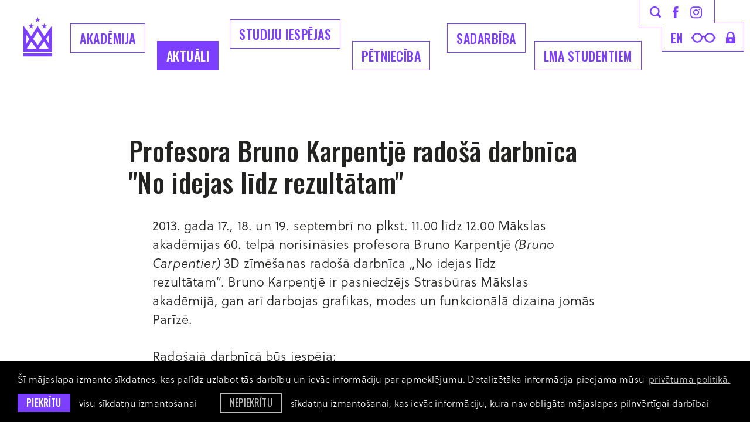

--- FILE ---
content_type: text/html; charset=utf-8
request_url: https://www.lma.lv/aktuali/profesora-bruno-karpentje-radoandscarona-darbnica-andquotno-idejas-lidz-rezultatamandquot
body_size: 6208
content:
<!DOCTYPE html> 
<html lang="lv">
<head>
	<meta charset="UTF-8"> 
	<meta http-equiv="X-UA-Compatible" content="IE=edge">
	<meta name="viewport" content="width=device-width, initial-scale=1">
	
	<meta name="SKYPE_TOOLBAR" content="SKYPE_TOOLBAR_PARSER_COMPATIBLE" />
	
	<meta name="keywords" content="māksla, dizains, izglītība, akadēmija, studijas" />
	<meta name="description" content="Latvijas Mākslas akadēmija ir izglītības iestāde ar studiju programmām mākslās un dizainā." />
	<meta name="author" content="LMA">

	<title>Profesora Bruno Karpentjē rado&scaron;ā darbnīca &quot;No idejas līdz rezultātam&quot; — Latvijas Mākslas akadēmija</title>
	<link rel="apple-touch-icon-precomposed" sizes="57x57" href="/assets/favicons/apple-touch-icon-57x57.png" />
	<link rel="apple-touch-icon-precomposed" sizes="114x114" href="/assets/favicons/apple-touch-icon-114x114.png" />
	<link rel="apple-touch-icon-precomposed" sizes="72x72" href="/assets/favicons/apple-touch-icon-72x72.png" />
	<link rel="apple-touch-icon-precomposed" sizes="144x144" href="/assets/favicons/apple-touch-icon-144x144.png" />
	<link rel="apple-touch-icon-precomposed" sizes="60x60" href="/assets/favicons/apple-touch-icon-60x60.png" />
	<link rel="apple-touch-icon-precomposed" sizes="120x120" href="/assets/favicons/apple-touch-icon-120x120.png" />
	<link rel="apple-touch-icon-precomposed" sizes="76x76" href="/assets/favicons/apple-touch-icon-76x76.png" />
	<link rel="apple-touch-icon-precomposed" sizes="152x152" href="/assets/favicons/apple-touch-icon-152x152.png" />
	<link rel="icon" type="image/png" href="/assets/favicons/favicon-196x196.png" sizes="196x196" />
	<link rel="icon" type="image/png" href="/assets/favicons/favicon-96x96.png" sizes="96x96" />
	<link rel="icon" type="image/png" href="/assets/favicons/favicon-32x32.png" sizes="32x32" />
	<link rel="icon" type="image/png" href="/assets/favicons/favicon-16x16.png" sizes="16x16" />
	<link rel="icon" type="image/png" href="/assets/favicons/favicon-128.png" sizes="128x128" />
	<meta name="application-name" content="&nbsp;"/>
	<meta name="msapplication-TileColor" content="#FFFFFF" />
	<meta name="msapplication-TileImage" content="/assets/favicons/mstile-144x144.png" />
	<meta name="msapplication-square70x70logo" content="/assets/favicons/mstile-70x70.png" />
	<meta name="msapplication-square150x150logo" content="/assets/favicons/mstile-150x150.png" />
	<meta name="msapplication-wide310x150logo" content="/assets/favicons/mstile-310x150.png" />
	<meta name="msapplication-square310x310logo" content="/assets/favicons/mstile-310x310.png" />
	<link rel="alternate" hreflang="lv" href="/lv" />
	<link rel="canonical" href="/lv" />
	<link rel="alternate" hreflang="en" href="/en" />
	
	<meta property="og:title" content="Profesora Bruno Karpentjē rado&amp;amp;scaron;ā darbnīca &amp;amp;quot;No idejas līdz rezultātam&amp;amp;quot;"/>
	<meta property="og:url" content="https://www.lma.lv/aktuali/profesora-bruno-karpentje-radoandscarona-darbnica-andquotno-idejas-lidz-rezultatamandquot"/>
	<meta property="og:site_name" content="Latvijas Mākslas akadēmija"/>
	<meta property="og:image" content="https://www.lma.lv/assets/images/placeholder-news-thumb.svg"/>
	<meta name="twitter:card" content="summary_large_image" />
	<meta name="twitter:title" content="Profesora Bruno Karpentjē rado&amp;amp;scaron;ā darbnīca &amp;amp;quot;No idejas līdz rezultātam&amp;amp;quot;"/>
	<meta name="twitter:site" content="@ArtAcademy_LV" />
	<meta name="twitter:creator" content="@ArtAcademy_LV" />
	<meta name="twitter:image" content="https://www.lma.lv/assets/images/placeholder-news-thumb.svg" />
	<meta name="twitter:card" content="summary" />
	<meta name="twitter:url" content="https://www.lma.lv/aktuali/profesora-bruno-karpentje-radoandscarona-darbnica-andquotno-idejas-lidz-rezultatamandquot"/>
	<meta name="twitter:title" content="Profesora Bruno Karpentjē rado&amp;amp;scaron;ā darbnīca &amp;amp;quot;No idejas līdz rezultātam&amp;amp;quot;"/>
	<meta name="twitter:image" content="https://www.lma.lv/assets/images/placeholder-news-thumb.svg" />

	
	<link rel="stylesheet" href="https://use.typekit.net/zbw0ive.css">
	<link rel="stylesheet" href="/assets/css/main.min.css?v=1.0.29">
	<link rel="stylesheet" href="/assets/css/cookies.css?v=1.0.0">

	<!--[if lt IE 9]>
	<script src="/bower_components/html5shiv/dist/html5shiv.min.js"></script>
	<![endif]-->

	<script>
		var sys_lang = 'lv';
		var cookieconsent_href = '/privatuma-politika';
	</script>

	<script>
		window.dataLayer = window.dataLayer || [];
        function gtag(){dataLayer.push(arguments);}
        gtag('consent', 'default', {
			'ad_storage': 'denied',
            'ad_user_data': 'denied',
            'ad_personalization': 'denied',
            'analytics_storage': 'denied'
        });
	</script>

	<script src="/bower_components/jquery/dist/jquery.min.js"></script>
	<script src="/js/dictionary/"></script>
	<script src="/assets/vendor/paroller/jquery.paroller.min.js"></script>
	
	
	
	<link rel="stylesheet" href="/assets/vendor/fancybox/jquery.fancybox.min.css">
	<script src="/assets/vendor/fancybox/jquery.fancybox.min.js"></script>
	
	
	
	<script src="/assets/scripts/init.js?v=1.0.24"></script>

	<link rel="stylesheet" href="//cdnjs.cloudflare.com/ajax/libs/cookieconsent2/3.0.3/cookieconsent.min.css" />
	<script src="//cdnjs.cloudflare.com/ajax/libs/cookieconsent2/3.0.3/cookieconsent.min.js"></script>

	<!-- Google tag (gtag.js) -->
	<script async src="https://www.googletagmanager.com/gtag/js?id=G-E65CWG8QT7"></script>
	<script>
		window.dataLayer = window.dataLayer || [];
		function gtag(){dataLayer.push(arguments);}
		gtag('js', new Date());
		gtag('config', 'G-E65CWG8QT7');
	</script>

	<script>
		initCookieConsent();
	</script>
</head>

<body class="news-article-page">
	<!--[if lt IE 9]>
		<p class="legacy-browser">You are using an <b>outdated</b> browser. Please <a href="http://outdatedbrowser.com/" target="_blank" rel="nofollow">upgrade your browser</a> to improve your experience.</p>
	<![endif]-->

	

	
	<div class="main-top-search-block dark clearfix">
		<div class="l-wrap">
			<a href="#" class="close-top-search">
				<svg class="icon icon-close-menu" role="img" width="37" height="37" viewBox="0 0 37 37">
					<use xlink:href="/assets/images/svg-defs.svg#icon-close-menu"></use>
				</svg>
			</a>
			<form id="top-search-form" class="search-form-js" action="/mekletajs" method="get">
				<div class="input-block clearfix">
					<input name="q" class="input-search" placeholder="Meklēt" onfocus="this.placeholder=''" onblur="this.placeholder='Meklēt'" type="text">
					<a href="#" class="submit-search">
						<svg class="icon icon-search" role="img" width="40" height="40" viewBox="0 0 19 19">
							<use xlink:href="/assets/images/svg-defs.svg#icon-search"></use>
						</svg>
					</a>
				</div>
				<a href="#" class="btn submit-search mob-submit-search">Meklēt</a>
			</form>
		</div>
	</div>
	
	
	<header class="main-header clearfix">
		<div class="l-wrap clearfix">
			<a href="/lv" class="main-logo">
				<svg class="icon icon-main-logo" role="img" width="49" height="68" viewBox="0 0 49 68">
					<use xlink:href="/assets/images/svg-defs.svg#icon-main-logo-new"/>
				</svg>
				<span class="main-logo-letter">
					<svg class="icon icon-main-logo-letters" role="img" width="50" height="26" viewBox="0 0 50 26">
						<use xlink:href="/assets/images/svg-defs.svg#icon-main-logo-letters"/>
					</svg>
				</span>
			</a>

			<a href="#" class="mob-hamburger">Izvēlne</a>
			
			<nav class="mob-language-menu clearfix">
				
				<a class="lang-link" href="/en">en</a>
				
			</nav>
			
			<a class="mob-search-link search-link" href="#">
				<svg class="icon icon-search" role="img" width="19" height="19" viewBox="0 0 19 19">
					<use xlink:href="/assets/images/svg-defs.svg#icon-search"></use>
				</svg>
			</a>
			<a href="#" class="close-main-menu">
				<svg class="icon icon-close-menu" role="img" width="37" height="37" viewBox="0 0 37 37">
					<use xlink:href="/assets/images/svg-defs.svg#icon-close-menu"/>
				</svg>
			</a>
			
			<div class="main-menu-block clearfix">
				
				<nav class="main-navigation-block clearfix">
					<ul class="main-navigation unstyled-list clearfix">
						
						<li class="with-submenu">
							<a class="link" href="/akademija">Akadēmija</a>
							
							<div class="submenu-outer-block clearfix">
								<ul class="submenu unstyled-list">
									
									<li><a class="submenu-link" href="/akademija/par-akademiju">Par akadēmiju</a></li>
									
									<li><a class="submenu-link" href="/akademija/programmas">Studiju programmas</a></li>
									
									<li><a class="submenu-link" href="/akademija/struktura">Struktūra</a></li>
									
									<li><a class="submenu-link" href="/akademija/musu-cilveki">Mūsu cilvēki</a></li>
									
									<li><a class="submenu-link" href="/akademija/pilot">Mākslas telpa PILOT</a></li>
									
									<li><a class="submenu-link" href="/akademija/projekti">Aktuālie projekti</a></li>
									
									<li><a class="submenu-link" href="/akademija/koris-senais-kalns">LMA koris Senais Kalns</a></li>
									
									<li><a class="submenu-link" href="/akademija/dokumenti-1">Dokumenti</a></li>
									
									<li><a class="submenu-link" href="/akademija/iepirkumi-1">Iepirkumi</a></li>
									
									<li><a class="submenu-link" href="/akademija/bankas-rekviziti">Bankas rekvizīti</a></li>
									
									<li><a class="submenu-link" href="/akademija/kontakti">Kontakti</a></li>
									
									<li><a class="submenu-link" href="/akademija/logo">Logo</a></li>
									
									<li><a class="submenu-link" href="/akademija/studiju-norises-vietas">Studiju norises vietas</a></li>
									
								</ul>
							</div>
							
						</li>
						
						<li class="with-submenu">
							<a class="link active" href="/aktuali">Aktuāli</a>
							
							<div class="submenu-outer-block clearfix">
								<ul class="submenu unstyled-list">
									
									<li><a class="submenu-link" href="/aktuali/akademijas-jaunumi">Akadēmijas jaunumi</a></li>
									
									<li><a class="submenu-link" href="/aktuali/studenti-raksta-1">Studenti raksta</a></li>
									
									<li><a class="submenu-link" href="/aktuali/kulturas-jaunumi">Kultūras jaunumi</a></li>
									
									<li><a class="submenu-link" href="/aktuali/petnieciba">Pētniecība</a></li>
									
									<li><a class="submenu-link" href="/aktuali/studiju-jaunumi">Studiju jaunumi</a></li>
									
									<li><a class="submenu-link" href="https://virtuaal.lma.lv/gallery/main/" target="_blank" rel="nofollow">LMA virtuālā galerija</a></li>
									
									<li><a class="submenu-link" href="/aktuali/erasmus-aktivitates">Erasmus+ aktivitātes</a></li>
									
									<li><a class="submenu-link" href="/aktuali/vakances-1">Vakances</a></li>
									
									<li><a class="submenu-link" href="/aktuali/galerija">Foto galerija</a></li>
									
									<li><a class="submenu-link" href="/aktuali/kalendars">Kalendārs</a></li>
									
								</ul>
							</div>
							
						</li>
						
						<li class="with-submenu">
							<a class="link" href="/studijas">Studiju iespējas</a>
							
							<div class="submenu-outer-block clearfix">
								<ul class="submenu unstyled-list">
									
									<li><a class="submenu-link" href="/studijas/bakalaura-programmas-iestajparbaudijumu-uzdevumi-20262027-stg">Bakalaura programmas iestājpārbaudījumu uzdevumi 2026./2027. st.g.</a></li>
									
									<li><a class="submenu-link" href="/studijas/studiju-nozares">Studiju specialitātes</a></li>
									
									<li><a class="submenu-link" href="/akademija/programmas">Studiju programmas</a></li>
									
									<li><a class="submenu-link" href="/studijas/kursi-viesstudentiem">Kursi viesstudentiem</a></li>
									
									<li><a class="submenu-link" href="/studijas/kursi-klausitajiem">Kursi klausītājiem</a></li>
									
									<li><a class="submenu-link" href="/studijas/sagatavosanas-kursi">Sagatavošanas kursi</a></li>
									
									<li><a class="submenu-link" href="/studijas/lma-muzizglitibas-kursi">LMA Mūžizglītības kursi</a></li>
									
								</ul>
							</div>
							
						</li>
						
						<li class="with-submenu">
							<a class="link" href="/petnieciba-1">Pētniecība</a>
							
							<div class="submenu-outer-block clearfix">
								<ul class="submenu unstyled-list">
									
									<li><a class="submenu-link" href="/petnieciba-1/petniecibas-aktualitates">Pētniecības aktualitātes</a></li>
									
									<li><a class="submenu-link" href="/petnieciba-1/konferences-1">Konferences</a></li>
									
									<li><a class="submenu-link" href="/petnieciba-1/makslas-vestures-instituts">LMA Mākslas vēstures institūts</a></li>
									
									<li><a class="submenu-link" href="/petnieciba-1/lma-dizaina-un-arhitekturas-instituts">LMA Laikmetīgās mākslas, dizaina un arhitektūras institūts</a></li>
									
									<li><a class="submenu-link" href="/petnieciba-1/lma-restauracijas-un-materialu-izpetes-instituts-">LMA Restaurācijas un materiālu izpētes institūts </a></li>
									
									<li><a class="submenu-link" href="/petnieciba-1/petijumu-projekti">Pētījumu projekti</a></li>
									
								</ul>
							</div>
							
						</li>
						
						<li class="with-submenu">
							<a class="link" href="/sadarbiba">Sadarbība</a>
							
							<div class="submenu-outer-block clearfix">
								<ul class="submenu unstyled-list">
									
									<li><a class="submenu-link" href="/sadarbiba/sadarbibas-partneri">Sadarbības partneri</a></li>
									
									<li><a class="submenu-link" href="/sadarbiba/erasmus">Erasmus+</a></li>
									
									<li><a class="submenu-link" href="/sadarbiba/kuno-1">Kuno</a></li>
									
									<li><a class="submenu-link" href="/sadarbiba/cirrus">Cirrus</a></li>
									
									<li><a class="submenu-link" href="/akademija/projekti">Projekti</a></li>
									
									<li><a class="submenu-link" href="http://baltsenior.lma.lv/" target="_blank" rel="nofollow">BaltSe@nioR bibliotēka</a></li>
									
									<li><a class="submenu-link" href="/sadarbiba/absolventu-asociacija">Absolventu asociācija</a></li>
									
									<li><a class="submenu-link" href="/akademija/atbalstitaji">Atbalstītāji</a></li>
									
								</ul>
							</div>
							
						</li>
						
						<li class="with-submenu">
							<a class="link" href="/studentiem">LMA Studentiem</a>
							
							<div class="submenu-outer-block clearfix">
								<ul class="submenu unstyled-list">
									
									<li><a class="submenu-link" href="/studentiem/lekciju-saraksts">Lekciju saraksts</a></li>
									
									<li><a class="submenu-link" href="https://lms.lma.lv/login/index.php" target="_blank" rel="nofollow">LMA Moodle</a></li>
									
									<li><a class="submenu-link" href="/studentiem/sesijas-grafiks">Skašu un sesijas grafiks</a></li>
									
									<li><a class="submenu-link" href="/studentiem/studiju-jaunumi-1">Studiju jaunumi</a></li>
									
									<li><a class="submenu-link" href="/akademija/struktura/biblioteka">Bibliotēka</a></li>
									
									<li><a class="submenu-link" href="/sadarbiba/erasmus">Erasmus+</a></li>
									
									<li><a class="submenu-link" href="/studentiem/stipendijas">Stipendijas</a></li>
									
									<li><a class="submenu-link" href="/studentiem/studejoso-pasparvalde">Studējošo pašpārvalde</a></li>
									
									<li><a class="submenu-link" href="/studentiem/diplomi-un-pielikumi">Diplomi un pielikumi</a></li>
									
									<li><a class="submenu-link" href="/studentiem/studentu-karjeras-atbalsta-centrs">Studentu karjeras atbalsta centrs</a></li>
									
								</ul>
							</div>
							
						</li>
						
					</ul>
				</nav>
				

				<div class="top-icon-block clearfix">
					<svg class="top-icon-block-border" role="img" viewBox="0 0 180 88">
						<use xlink:href="/assets/images/svg-defs.svg#top-icon-block-border-new"></use>
					</svg>
					<div class="top-block clearfix">
						<a class="link search-link" href="#">
							<svg class="icon icon-search" role="img" width="19" height="19" viewBox="0 0 19 19">
								<use xlink:href="/assets/images/svg-defs.svg#icon-search"></use>
							</svg>
						</a>
						<a class="link facebook-link" href="https://www.facebook.com/makslasakademija/" target="_blank" rel="nofollow">
							<svg class="icon icon-facebook-small" role="img" width="10" height="20" viewBox="0 0 10 20">
								<use xlink:href="/assets/images/svg-defs.svg#icon-facebook-small"></use>
							</svg>
						</a>
						<a class="link instagram-link" href="https://www.instagram.com/makslasakademija/" target="_blank" rel="nofollow">
							<svg class="icon icon-instagram-small" role="img" width="20" height="21" viewBox="0 0 20 21">
								<use xlink:href="/assets/images/svg-defs.svg#icon-instagram-small"></use>
							</svg>
						</a>
					</div>
					<div class="bottom-block clearfix">
						
						<nav class="language-menu clearfix">
							
							<a class="lang-link" href="/en">en</a>
							
						</nav>
						
						<a class="link glases-link" href="#">
							<svg class="icon icon-glases" role="img" width="42" height="17" viewBox="0 0 42 17">
								<use xlink:href="/assets/images/svg-defs.svg#icon-glases"></use>
							</svg>
						</a>
						<a class="link lock-link" href="https://lma-idp.lanet.lv/simplesaml/module.php/core/loginuserpass.php?AuthState=_f96d894d4b42a80450d9e12fcf8dee11fd89201166%3Ahttps%3A%2F%2Flma-idp.lanet.lv%2Fsimplesaml%2Fsaml2%2Fidp%2FSSOService.php%3Fspentityid%3Dhttps%253A%252F%252Fluis.lu.lv%252Fshibboleth%26cookieTime%3D1567755641%26RelayState%3Dss%253Amem%253A44c6d0e3a20c4f2b1b962da2ebf24e12467c9e3b6e76c957596d57c5780f38c5" target="_blank" rel="nofollow">
							<svg class="icon icon-lock" role="img" width="16" height="20" viewBox="0 0 16 20">
								<use xlink:href="/assets/images/svg-defs.svg#icon-lock"></use>
							</svg>
						</a>
					</div>
				</div>
			</div>
			<div class="bg-filter"></div>
		</div>
		
		
	</header>

	
		
	<main>
		
		


<section class="section clearfix">
	<div class="l-wrap">
		<article class="simple-article clearfix">
			<div class="simple-article-text-block clearfix">
				<header class="article-section-header clearfix">
					<h2 class="heading2 tt-unset">Profesora Bruno Karpentjē rado&scaron;ā darbnīca &quot;No idejas līdz rezultātam&quot;</h2>
				</header>
				
				<div class="text-content not-first-child clearfix">
					<p>2013. gada 17., 18. un 19. septembrī no plkst. 11.00 līdz 12.00 Mākslas akadēmijas 60. telpā norisināsies profesora Bruno Karpentjē <em>(Bruno Carpentier)</em> 3D zīmē&scaron;anas rado&scaron;ā darbnīca &bdquo;No idejas līdz rezultātam&rdquo;.&nbsp;Bruno Karpentjē ir pasniedzējs Strasbūras Mākslas akadēmijā, gan arī darbojas grafikas, modes un funkcionālā dizaina jomās Parīzē.</p><p>Rado&scaron;ajā darbnīcā būs iespēja:<br />
- apgūt perspektīvas, 3D apjoma un darbības lauka radī&scaron;anas pamatus gan reālās, gan izdomātās telpās;<br />
- zīmēt telpiskos elementus individuāliem projektiem &ndash; 3D skices, telpas un krāsas, aplūkojot tos dažādās variācijās;<br />
- sekot līdzi projekta metodoloģijai &ndash; sākot no idejas, skicē&scaron;anas, zīmējumu atlases un analizē&scaron;anas līdz pat zīmējuma izvēlei un attīstī&scaron;anai, sagatavojot shēmu, skici, tehniku utt.<br />
<br />
Profesors uzsver, ka strādā&scaron;ana grupā nodro&scaron;ina labu un enerģisku atmosfēru un vēlmi aktīvi darboties. Laipni gaidīti visi interesenti!&nbsp;</p><p class="c-gray footer-link">Šis saturs ir pārnests automatizētā veidā no iepriekšējās mājaslapas versijas un var saturēt kļūdainas saites.</p>

					
				</div>
				<footer class="article-footer c-gray">
					<time class="article-date footer-link tt-uppercase clearfix" datetime="2013-09-16">16 Sep 2013</time>
					
					<div class="article-category-block">
						<div class="label footer-link tt-uppercase">Kategorija</div>
						<a href="/aktuali/akademijas-jaunumi" class="article-category footer-link tt-uppercase c-gray">Akadēmijas jaunumi</a>
					</div>
					

					
					<div class="share-block clearfix" style="">
						<div class="share-social-list clearfix">
							<a onclick="window.open(this.href, '', 'resizable=no,status=no,location=no,toolbar=no,menubar=no,fullscreen=no,scrollbars=no,dependent=no,width=640,height=480'); return false;" href="https://www.facebook.com/share.php?u=https%3A%2F%2Fwww.lma.lv%2Faktuali%2Fprofesora-bruno-karpentje-radoandscarona-darbnica-andquotno-idejas-lidz-rezultatamandquot" class="share-link facebook" target="_blank" rel="nofollow">
								<svg class="icon icon-facebook" role="img" width="49" height="49" viewBox="0 0 49 49">
									<use xlink:href="/assets/images/svg-defs.svg#icon-share-facebook"></use>
								</svg>
							</a>
							<a onclick="window.open(this.href, '', 'resizable=no,status=no,location=no,toolbar=no,menubar=no,fullscreen=no,scrollbars=no,dependent=no,width=640,height=480'); return false;" href="https://twitter.com/intent/tweet?text=Profesora+Bruno+Karpentj%C4%93+rado%26scaron%3B%C4%81+darbn%C4%ABca+%26quot%3BNo+idejas+l%C4%ABdz+rezult%C4%81tam%26quot%3B:+https%3A%2F%2Fwww.lma.lv%2Faktuali%2Fprofesora-bruno-karpentje-radoandscarona-darbnica-andquotno-idejas-lidz-rezultatamandquot&source=webclient" class="share-link twitter" target="_blank" rel="nofollow">
								<svg class="icon icon-twitter" role="img" width="49" height="49" viewBox="0 0 49 49">
									<use xlink:href="/assets/images/svg-defs.svg#icon-share-x"></use>
								</svg>
							</a>
							<a href="mailto:?subject=Check%20out%20%22Profesora%20Bruno%20Karpentj%C4%93%20rado%26scaron%3B%C4%81%20darbn%C4%ABca%20%26quot%3BNo%20idejas%20l%C4%ABdz%20rezult%C4%81tam%26quot%3B%22&body=Link%0A%20https%3A%2F%2Fwww.lma.lv%2Faktuali%2Fprofesora-bruno-karpentje-radoandscarona-darbnica-andquotno-idejas-lidz-rezultatamandquot" class="share-link email" target="_blank" rel="nofollow">
								<svg class="icon icon-email" role="img" width="49" height="49" viewBox="0 0 49 49">
									<use xlink:href="/assets/images/svg-defs.svg#icon-share-email"></use>
								</svg>
							</a>
							
						</div>
					</div>
					

					
					<div class="next-article-block clearfix">
						<a href="/aktuali/foto-radoandscaronas-darbnicas-latvijas-makslas-akademija" class="next-article-link footer-link">Nākamais raksts →</a>
						<p class="description footer-link">FOTO: Rado&scaron;ās darbnīcas Latvijas Mākslas akadēmijā</p>
					</div>
					
				</footer>
			</div>
			
			
		</article>

		
	</div>
</section>

	</main>
		
	

	
	<footer class="main-footer">
		<div class="footer-inner-block l-wrap">
			<div class="footer-logo-block">
				<img class="footer-logo" src="/assets/images/lma-logo-new.svg" alt="">
			</div>
			
			<div class="footer-links-block clearfix">
				
				<section class="follow-us-block clearfix">
					<h2 class="footer-title">Seko mums</h2>
					<div class="link-list">
						
						<a href="https://www.facebook.com/makslasakademija/" class="link" target="_blank" rel="nofollow">Facebook</a>
						
						<a href="https://www.instagram.com/makslasakademija/" class="link" target="_blank" rel="nofollow">Instagram</a>
						
						<a href="https://twitter.com/artacademy_lv" class="link" target="_blank" rel="nofollow">Twitter</a>
						
					</div>
				</section>
				
				
				
				<section class="industries-block clearfix">
					<h2 class="footer-title">Nozares</h2>
					
					<nav class="footer-nav clearfix">
						
						<a class="link" href="/studijas/studiju-nozares/gleznieciba">Glezniecība</a>
						
						<a class="link" href="/studijas/studiju-nozares/grafika">Grafika</a>
						
						<a class="link" href="/studijas/studiju-nozares/telnieciba">Tēlniecība</a>
						
						<a class="link" href="/studijas/studiju-nozares/zimesana">Zīmēšana (MA)</a>
						
						<a class="link" href="/studijas/studiju-nozares/tekstilmaksla">Tekstils</a>
						
						<a class="link" href="/studijas/studiju-nozares/keramika">Keramika</a>
						
						<a class="link" href="/studijas/studiju-nozares/stikla-maksla">Stikla māksla</a>
						
						<a class="link" href="/studijas/studiju-nozares/modes-maksla">Modes dizains</a>
						
						<a class="link" href="/studijas/studiju-nozares/metala-dizains">Metāla dizains</a>
						
						<a class="link" href="/studijas/studiju-nozares/grafikas-dizains">Grafikas dizains</a>
						
						<a class="link" href="/studijas/studiju-nozares/interjera-dizains">Interjera dizains</a>
						
						<a class="link" href="/studijas/studiju-nozares/produktu-dizains">Produktu dizains</a>
						
						<a class="link" href="/studijas/studiju-nozares/funkcionalais-dizains">Funkcionālais dizains (MA)</a>
						
						<a class="link" href="/studijas/studiju-nozares/pakalpojumu-dizaina-strategijas-un-inovacijas">Pakalpojumu dizaina stratēģijas un inovācijas (MA)</a>
						
						<a class="link" href="/studijas/studiju-nozares/vizuala-komunikacija">Vizuālā komunikācija</a>
						
						<a class="link" href="/studijas/studiju-nozares/kustiba-attels-skana">Kustība. Attēls. Skaņa.</a>
						
						<a class="link" href="/studijas/studiju-nozares/scenografija">Scenogrāfija</a>
						
						<a class="link" href="/studijas/studiju-nozares/vides-maksla">Vides māksla</a>
						
						<a class="link" href="/studijas/studiju-nozares/restauracija">Restaurācija</a>
						
						<a class="link" href="/studijas/studiju-nozares/makslas-vesture-un-teorija">Mākslas vēsture un teorija</a>
						
						<a class="link" href="/studijas/studiju-nozares/kuratoru-studijas-ma">Kuratoru studijas (MA)</a>
						
						<a class="link" href="/studijas/studiju-nozares/post">POST (MA)</a>
						
						<a class="link" href="/studijas/studiju-nozares/humanitaro-zinatnu-katedra">Humanitāro zinātņu katedra</a>
						
					</nav>
				</section>
				
			</div>

			<div class="copyright-block">
				<a href="#" class="back-to-top">
					<svg class="icon icon-back-to-top" role="img" width="33" height="60" viewBox="0 0 33 60">
						<use xlink:href="/assets/images/svg-defs.svg#icon-back-to-top"/>
					</svg>
				</a>
				
				<div class="footer-bottom-nav">
					
					<a class="link" href="/privatuma-politika">Privātuma politika</a>
					
					<a class="link" href="/pieklustamibas-pazinojums">Piekļūstamības paziņojums</a>
					
				</div>
				
				<p>&copy; LMA 2026. Visas tiesības aizsargātas. <a class="link" href="https://www.facebook.com/profile.php?id=100004442141240" target="_blank" rel="nofollow">Rūtas Jumītes</a> dizains — <a class="link" href="https://graftik.com" target="_blank">Graftik</a> izstrāde</p>
			</div>
		</div>
	</footer>
	
	
	
	<script src="/bower_components/svg4everybody/dist/svg4everybody.min.js"></script>
	<script>svg4everybody();</script>
</body>
</html>

--- FILE ---
content_type: application/javascript
request_url: https://www.lma.lv/assets/vendor/paroller/jquery.paroller.min.js
body_size: 724
content:
!function(r){"use strict";"object"==typeof module&&"object"==typeof module.exports?module.exports=r(require("jquery")):r(jQuery)}(function(r){"use strict";var t=!1,o=function(){t=!1},n={bgVertical:function(r,t){return r.css({"background-position":"center "+-t+"px"})},bgHorizontal:function(r,t){return r.css({"background-position":-t+"px center"})},vertical:function(r,t,o){return"none"!==o||(o=""),r.css({"-webkit-transform":"translateY("+t+"px)"+o,"-moz-transform":"translateY("+t+"px)"+o,transform:"translateY("+t+"px)"+o,transition:"transform linear","will-change":"transform"})},horizontal:function(r,t,o){return"none"!==o||(o=""),r.css({"-webkit-transform":"translateX("+t+"px)"+o,"-moz-transform":"translateX("+t+"px)"+o,transform:"translateX("+t+"px)"+o,transition:"transform linear","will-change":"transform"})}},a={factor:function(r,t,o){var n=r.data("paroller-factor"),a=n||o.factor;if(t<576){var e=r.data("paroller-factor-xs"),i=e||o.factorXs;return i||a}if(t<=768){var c=r.data("paroller-factor-sm"),f=c||o.factorSm;return f||a}if(t<=1024){var l=r.data("paroller-factor-md"),u=l||o.factorMd;return u||a}if(t<=1200){var s=r.data("paroller-factor-lg"),d=s||o.factorLg;return d||a}if(t<=1920){var g=r.data("paroller-factor-xl"),h=g||o.factorXl;return h||a}return a},bgOffset:function(r,t){return Math.round(r*t)},transform:function(r,t,o,n){return Math.round((r-o/2+n)*t)}},e={background:function(r){return r.css({"background-position":"unset"})},foreground:function(r){return r.css({transform:"unset",transition:"unset"})}};r.fn.paroller=function(i){var c=r(window).height(),f=r(document).height(),i=r.extend({factor:0,factorXs:0,factorSm:0,factorMd:0,factorLg:0,factorXl:0,type:"background",direction:"vertical"},i);return this.each(function(){var l=r(this),u=r(window).width(),s=l.offset().top,d=l.outerHeight(),g=l.data("paroller-type"),h=l.data("paroller-direction"),p=l.css("transform"),m=g||i.type,b=h||i.direction,v=a.factor(l,u,i),w=a.bgOffset(s,v),z=a.transform(s,v,c,d);"background"===m?"vertical"===b?n.bgVertical(l,w):"horizontal"===b&&n.bgHorizontal(l,w):"foreground"===m&&("vertical"===b?n.vertical(l,z,p):"horizontal"===b&&n.horizontal(l,z,p)),r(window).on("resize",function(){var g=r(this).scrollTop();u=r(window).width(),s=l.offset().top,d=l.outerHeight(),v=a.factor(l,u,i),w=Math.round(s*v),z=Math.round((s-c/2+d)*v),t||(window.requestAnimationFrame(o),t=!0),"background"===m?(e.background(l),"vertical"===b?n.bgVertical(l,w):"horizontal"===b&&n.bgHorizontal(l,w)):"foreground"===m&&g<=f&&(e.foreground(l),"vertical"===b?n.vertical(l,z):"horizontal"===b&&n.horizontal(l,z))}),r(window).on("scroll",function(){var a=r(this).scrollTop();f=r(document).height(),w=Math.round((s-a)*v),z=Math.round((s-c/2+d-a)*v),t||(window.requestAnimationFrame(o),t=!0),"background"===m?"vertical"===b?n.bgVertical(l,w):"horizontal"===b&&n.bgHorizontal(l,w):"foreground"===m&&a<=f&&("vertical"===b?n.vertical(l,z,p):"horizontal"===b&&n.horizontal(l,z,p))})})}});